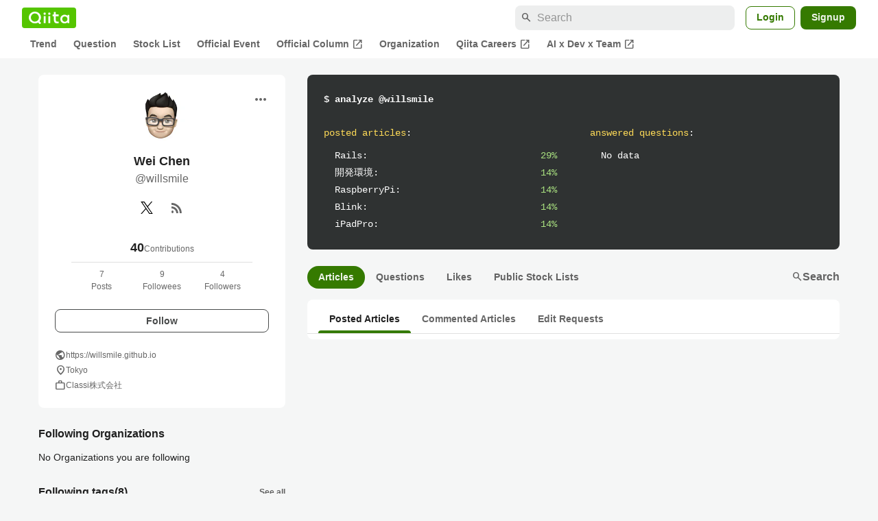

--- FILE ---
content_type: application/javascript; charset=utf-8
request_url: https://fundingchoicesmessages.google.com/f/AGSKWxXlDlWT0VSAZHpuIUcxG04oqn3pZmfj9MFmtHC0s78gRWerU00kYvneTjk-LHnBP0npcs5MDhx0kBEchdbXU-oTnigmL0RffZIpaaAAbXq-SMpmUGH7vff_nRt5KCsHt1-oXl_A72LkIbDohW3JupmJnp8t_WQO2Ft4oqAfUUHnT9ppHtfmPNxAbMkT/_/tomorrowfocusAd./GoogleAd300./adsence./homepage_ad_/ad728x.
body_size: -1286
content:
window['38a4aecf-8614-42a2-878f-0707098230bc'] = true;